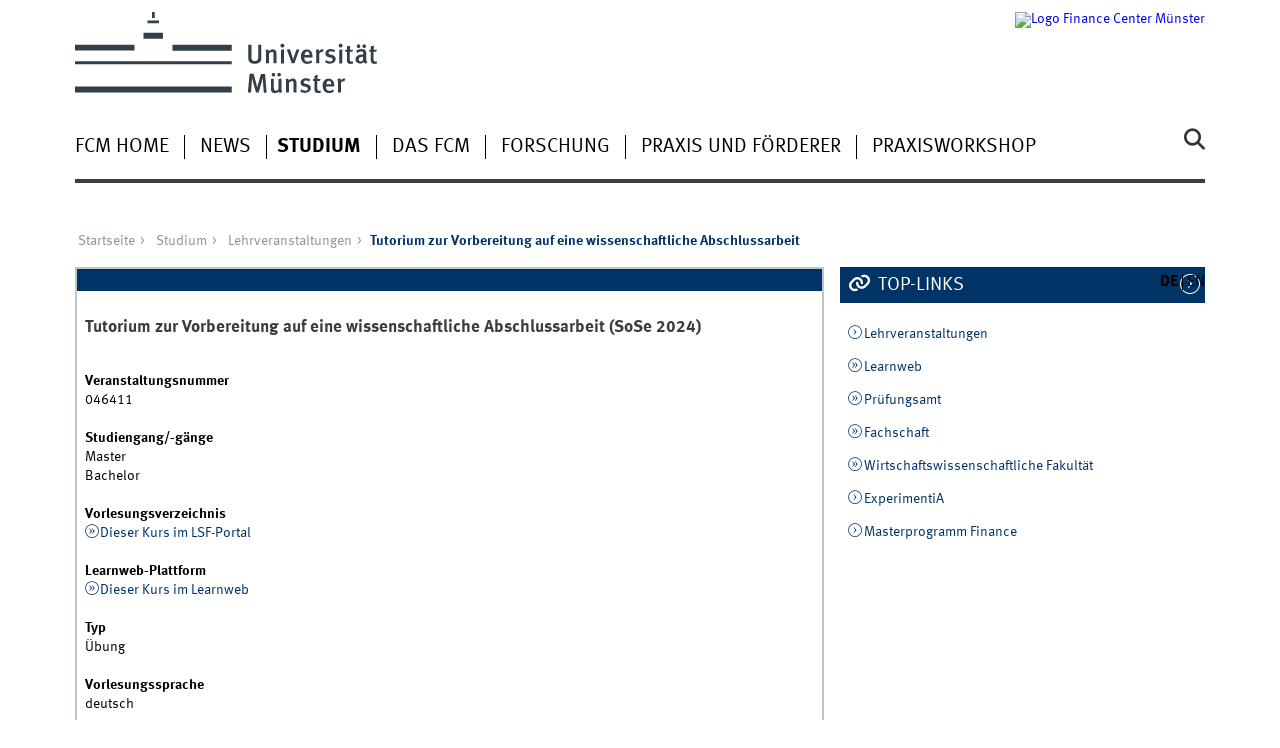

--- FILE ---
content_type: text/html; charset=utf-8
request_url: https://www.wiwi.uni-muenster.de/fcm/de/studium/lehrveranstaltungen/404943
body_size: 5209
content:
<!DOCTYPE html>
<html xml:lang="de" lang="de" class="no-js">
<head>
	<meta charset="utf-8">
	<meta http-equiv="X-UA-Compatible" content="IE=edge">
	<meta http-equiv="Content-Type" content="text/html; charset=utf-8" />
<link rel="shortcut icon" href="https://www.wiwi.uni-muenster.de/fcm/sites/all/themes/wwucd/favicon.ico" type="image/vnd.microsoft.icon" />
<link rel="canonical" href="https://www.wiwi.uni-muenster.de/fcm/de/studium/lehrveranstaltungen/404943" />
<link rel="shortlink" href="https://www.wiwi.uni-muenster.de/fcm/de/course/404943" />
	<title>Tutorium zur Vorbereitung auf eine wissenschaftliche Abschlussarbeit | Finance Center Münster</title>
	<meta name="viewport" content="width=device-width, initial-scale=1, minimum-scale=1, maximum-scale=1">
	<style type="text/css" media="all">
@import url("https://www.wiwi.uni-muenster.de/fcm/modules/system/system.base.css?t69row");
@import url("https://www.wiwi.uni-muenster.de/fcm/modules/system/system.menus.css?t69row");
@import url("https://www.wiwi.uni-muenster.de/fcm/modules/system/system.messages.css?t69row");
@import url("https://www.wiwi.uni-muenster.de/fcm/modules/system/system.theme.css?t69row");
</style>
<style type="text/css" media="all">
@import url("https://www.wiwi.uni-muenster.de/fcm/modules/comment/comment.css?t69row");
@import url("https://www.wiwi.uni-muenster.de/fcm/modules/field/theme/field.css?t69row");
@import url("https://www.wiwi.uni-muenster.de/fcm/modules/node/node.css?t69row");
@import url("https://www.wiwi.uni-muenster.de/fcm/modules/search/search.css?t69row");
@import url("https://www.wiwi.uni-muenster.de/fcm/modules/user/user.css?t69row");
@import url("https://www.wiwi.uni-muenster.de/fcm/sites/all/modules/views/css/views.css?t69row");
@import url("https://www.wiwi.uni-muenster.de/fcm/sites/all/modules/ckeditor/css/ckeditor.css?t69row");
</style>
<style type="text/css" media="all">
@import url("https://www.wiwi.uni-muenster.de/fcm/sites/all/modules/ctools/css/ctools.css?t69row");
@import url("https://www.wiwi.uni-muenster.de/fcm/sites/all/modules/lightbox2/css/lightbox.css?t69row");
@import url("https://www.wiwi.uni-muenster.de/fcm/modules/locale/locale.css?t69row");
</style>
<link type="text/css" rel="stylesheet" href="https://www.uni-muenster.de/wwu/css/main.css" media="screen" />
<link type="text/css" rel="stylesheet" href="https://www.uni-muenster.de/wwu/css/print.css" media="print" />

<!--[if IE 9]>
<link type="text/css" rel="stylesheet" href="https://www.uni-muenster.de/wwu/css/ie9.css" media="screen" />
<![endif]-->

<!--[if IE 8]>
<link type="text/css" rel="stylesheet" href="https://www.uni-muenster.de/wwu/css/ie8.css" media="screen" />
<![endif]-->

<!--[if lte IE 7]>
<link type="text/css" rel="stylesheet" href="https://www.uni-muenster.de/wwu/css/ie7.css" media="screen" />
<![endif]-->
<link type="text/css" rel="stylesheet" href="https://www.uni-muenster.de/wwucss/003366/primary.css" media="screen" />
<link type="text/css" rel="stylesheet" href="https://www.uni-muenster.de/wwucss/003366/secondary.css" media="screen" />
<style type="text/css" media="screen">
@import url("https://www.wiwi.uni-muenster.de/fcm/sites/all/themes/wwucd/assets/css/owl.carousel2.css?t69row");
@import url("https://www.wiwi.uni-muenster.de/fcm/sites/all/themes/wwucd/assets/css/wwucd_custom.css?t69row");
</style>
<style type="text/css" media="all">
<!--/*--><![CDATA[/*><!--*/
:root{--primary-color:#003366;--secondary-color:#003366;}

/*]]>*/-->
</style>
	<script type="text/javascript" src="https://www.wiwi.uni-muenster.de/fcm/sites/all/themes/wwucd/assets/js/jquery-1.8.3.min.js?v=1.8.3"></script>
<script type="text/javascript" src="https://www.wiwi.uni-muenster.de/fcm/misc/jquery-extend-3.4.0.js?v=1.4.4"></script>
<script type="text/javascript" src="https://www.wiwi.uni-muenster.de/fcm/misc/jquery-html-prefilter-3.5.0-backport.js?v=1.4.4"></script>
<script type="text/javascript" src="https://www.wiwi.uni-muenster.de/fcm/misc/jquery.once.js?v=1.2"></script>
<script type="text/javascript" src="https://www.wiwi.uni-muenster.de/fcm/misc/drupal.js?t69row"></script>
<script type="text/javascript" src="https://www.wiwi.uni-muenster.de/fcm/misc/form-single-submit.js?v=7.103"></script>
<script type="text/javascript" src="https://www.wiwi.uni-muenster.de/fcm/sites/fcm/files/languages/de_NpAcqpBJmpzeupjUunk6kt-VtcX--hzxjMFK0icqfyE.js?t69row"></script>
<script type="text/javascript" src="https://www.wiwi.uni-muenster.de/fcm/sites/all/modules/lightbox2/js/lightbox.js?t69row"></script>
<script type="text/javascript" src="https://www.wiwi.uni-muenster.de/fcm/sites/all/themes/wwucd/assets/js/modernizr.js?t69row"></script>
<script type="text/javascript">
<!--//--><![CDATA[//><!--
jQuery.extend(Drupal.settings, {"basePath":"\/fcm\/","pathPrefix":"de\/","setHasJsCookie":0,"ajaxPageState":{"theme":"wwucd","theme_token":"fl2LrPiCiecKsG-CEPcC_m1XMhXhU4qUHOcaB19qUOA","js":{"sites\/all\/themes\/wwucd\/assets\/js\/owl.carousel2.js":1,"sites\/all\/themes\/wwucd\/assets\/js\/main.min.js":1,"misc\/jquery.js":1,"misc\/jquery-extend-3.4.0.js":1,"misc\/jquery-html-prefilter-3.5.0-backport.js":1,"misc\/jquery.once.js":1,"misc\/drupal.js":1,"misc\/form-single-submit.js":1,"public:\/\/languages\/de_NpAcqpBJmpzeupjUunk6kt-VtcX--hzxjMFK0icqfyE.js":1,"sites\/all\/modules\/lightbox2\/js\/lightbox.js":1,"sites\/all\/themes\/wwucd\/assets\/js\/modernizr.js":1},"css":{"modules\/system\/system.base.css":1,"modules\/system\/system.menus.css":1,"modules\/system\/system.messages.css":1,"modules\/system\/system.theme.css":1,"modules\/comment\/comment.css":1,"modules\/field\/theme\/field.css":1,"modules\/node\/node.css":1,"modules\/search\/search.css":1,"modules\/user\/user.css":1,"sites\/all\/modules\/views\/css\/views.css":1,"sites\/all\/modules\/ckeditor\/css\/ckeditor.css":1,"sites\/all\/modules\/ctools\/css\/ctools.css":1,"sites\/all\/modules\/lightbox2\/css\/lightbox.css":1,"modules\/locale\/locale.css":1,"https:\/\/www.uni-muenster.de\/wwu\/css\/main.css":1,"https:\/\/www.uni-muenster.de\/wwu\/css\/print.css":1,"https:\/\/www.uni-muenster.de\/wwu\/css\/ie9.css":1,"https:\/\/www.uni-muenster.de\/wwu\/css\/ie8.css":1,"https:\/\/www.uni-muenster.de\/wwu\/css\/ie7.css":1,"https:\/\/www.uni-muenster.de\/wwucss\/003366\/primary.css":1,"https:\/\/www.uni-muenster.de\/wwucss\/003366\/secondary.css":1,"sites\/all\/themes\/wwucd\/assets\/css\/owl.carousel2.css":1,"sites\/all\/themes\/wwucd\/assets\/css\/wwucd_custom.css":1,"0":1}},"lightbox2":{"rtl":"0","file_path":"\/fcm\/(\\w\\w\/)public:\/","default_image":"\/fcm\/sites\/all\/modules\/lightbox2\/images\/brokenimage.jpg","border_size":10,"font_color":"000","box_color":"fff","top_position":"","overlay_opacity":"0.8","overlay_color":"000","disable_close_click":true,"resize_sequence":0,"resize_speed":400,"fade_in_speed":400,"slide_down_speed":600,"use_alt_layout":false,"disable_resize":false,"disable_zoom":false,"force_show_nav":false,"show_caption":true,"loop_items":false,"node_link_text":"Bilddetails anzeigen","node_link_target":false,"image_count":"Bild !current von !total","video_count":"Video !current von !total","page_count":"Seite !current von !total","lite_press_x_close":"\u003Ca href=\u0022#\u0022 onclick=\u0022hideLightbox(); return FALSE;\u0022\u003E\u003Ckbd\u003Ex\u003C\/kbd\u003E\u003C\/a\u003E zum Schlie\u00dfen dr\u00fccken","download_link_text":"","enable_login":false,"enable_contact":false,"keys_close":"c x 27","keys_previous":"p 37","keys_next":"n 39","keys_zoom":"z","keys_play_pause":"32","display_image_size":"original","image_node_sizes":"()","trigger_lightbox_classes":"","trigger_lightbox_group_classes":"","trigger_slideshow_classes":"","trigger_lightframe_classes":"","trigger_lightframe_group_classes":"","custom_class_handler":0,"custom_trigger_classes":"","disable_for_gallery_lists":true,"disable_for_acidfree_gallery_lists":true,"enable_acidfree_videos":true,"slideshow_interval":5000,"slideshow_automatic_start":true,"slideshow_automatic_exit":true,"show_play_pause":true,"pause_on_next_click":false,"pause_on_previous_click":true,"loop_slides":false,"iframe_width":600,"iframe_height":400,"iframe_border":1,"enable_video":false,"useragent":"Mozilla\/5.0 (Macintosh; Intel Mac OS X 10_15_7) AppleWebKit\/537.36 (KHTML, like Gecko) Chrome\/131.0.0.0 Safari\/537.36; ClaudeBot\/1.0; +claudebot@anthropic.com)"},"urlIsAjaxTrusted":{"\/fcm\/de\/studium\/lehrveranstaltungen\/404943":true}});
//--><!]]>
</script>
</head>
<body id="mnav" class="html not-front not-logged-in no-sidebars page-course page-course- page-course-404943 uni-layout2017 i18n-de" >
    <div class="wrapper" id="top">
<header>
    <div id="skipnav" class="noprint">
        <ul>
            <li><a href="#inhalt">Zum Inhalt</a></li>
            <li><a href="#hauptnavigation">Zur Hauptnavigation</a></li>
            <li><a href="#zielgruppennavigation">Zur Zielgruppennavigation</a></li>
            <li><a href="#subnavigation">Zur Subnavigation</a></li>
        </ul>
    </div>
    <div id="logos" role="banner">
                <!--[if gte IE 9]><!-->
        <a href="https://www.uni-muenster.de" class="wwulogo svg"><img
                src="https://www.uni-muenster.de/imperia/md/images/allgemein/farbunabhaengig/wwu.svg"
                alt="Westfälische Wilhelms-Universität Münster" width="372" height="81" id="logo"
                class="university-logo svg"></a>
        <!--<![endif]-->
        <!--[if lt IE 9]>
        <a href="https://www.uni-muenster.de" class="wwulogo"><img
            src="https://www.uni-muenster.de/imperia/md/images/allgemein/farbunabhaengig/wwu.png"
            alt="Westfälische Wilhelms-Universität Münster" width="372" height="81" id="logo"
            class="university-logo"></a>
        <![endif]-->
        
        
                                                                        <a href="/fcm/de" title="Finance Center Münster">
                                        <img id="sublogo" src="/fcm/sites/all/themes/wwucd/assets/images/logos/fcm_secondary_logo.jpg" alt="Logo Finance Center Münster" title="Finance Center Münster" class="secondary-logo"/>
                    </a>                            
                        </div>

    <div class="nav-mobile-menu">
                    <nav class="nav-mobile">
                <a href="#mnav" class="nav-mobile-toggle"></a>
                <a href="#none" class="nav-mobile-toggle active"></a>
            </nav>
                            <nav class="nav-search-mobile">
                <a class="nav-search-mobile-toggle" href="#sear"></a>
                <a class="nav-search-mobile-toggle active" href="#none"></a>
            </nav>
            </div>
</header>
<div class="nav-container row">
    <nav class="nav-main six columns">
        <nav class="nav-search" role="search">
                            <form action="/fcm/de/studium/lehrveranstaltungen/404943" method="post" id="search-block-form" accept-charset="UTF-8"><div> 
<label for="query">Suche</label>
<input id="edit-submit" name="op" type="submit" value="Suche" class="nav-search-button">
<input id="query" name="search_block_form" type="search" placeholder="Suchbegriff">
<input type="hidden" name="form_build_id" value="form-Oc9GamuyWaMoO0vH9Pt7xKwoUfqbkTqVH0Xe8JqKDlI" />
<input type="hidden" name="form_id" value="search_block_form" />
</div></form>                    </nav>
                    <ul id="hauptnavigation" class="nav-first-level"  role="navigation"><li class="nav-item-main"><a href="/fcm/de" title="">FCM Home</a></li>
<li class="nav-item-main"><a href="/fcm/de/news">News</a></li>
<li class="nav-item-main current" data-href="/fcm/de/studium"><span class="nav-level-toggle"></span><a href="/fcm/de/studium" class="active-trail">Studium</a></li>
<li class="nav-item-main"><span class="nav-level-toggle"></span><a href="/fcm/de/das-fcm">Das FCM</a></li>
<li class="nav-item-main"><span class="nav-level-toggle"></span><a href="/fcm/de/forschung">Forschung</a></li>
<li class="nav-item-main"><span class="nav-level-toggle"></span><a href="/fcm/de/praxis-und-foerderer">Praxis und Förderer</a></li>
<li class="nav-item-main"><a href="/fcm/de/praxisworkshop">Praxisworkshop</a></li>
</ul>            </nav>
    <div class="wrapper-complement-nav six columns">
        <nav class="nav-audience-container" role="navigation">
                    </nav>
        <nav class="nav-language-container" role="navigation">
                            <ul class="nav-language"><li><span class="current"><abbr title="Deutsch">de</abbr></span></li>
<li><a href="/fcm/en/studies/courses-list/404943"><abbr title="English">en</abbr></a></li>
</ul>                    </nav>
    </div>
</div>
<div class="content row">
            <div class="nav-breadcrumb six columns">
            <nav id="breadcrumb">
                 <ul><li class="parent"><a  href="/fcm/de">Startseite</a> <ul><li class="parent"><a  href="/fcm/de/studium">Studium</a> <ul><li class="parent"><a  href="/fcm/de/studium/lehrveranstaltungen">Lehrveranstaltungen</a> <ul><li class="current">Tutorium zur Vorbereitung auf eine wissenschaftliche Abschlussarbeit</li></ul></li></ul></li></ul></li></ul>            </nav>
        </div>
                    <section class="main four columns" rel="main" id="inhalt">
                        <article id="block-system-main" class="module extended">
    <footer class="metainfo">&nbsp;</footer>
    <div class="module-content block block-system">
		                <p>
<h2>Tutorium zur Vorbereitung auf eine wissenschaftliche Abschlussarbeit (SoSe 2024)</h2>
<br />
<div class="clearfix">
        <div class="block-25-d row-3-d"><b>Veranstaltungsnummer</b></div>
    <div class="block-75-d row-3-d">046411</div><br />
        
        <div class="block-25-d row-3-d"><b>Studiengang/-gänge</b></div>
    <div class="block-75-d row-3-d">Master<br />Bachelor</div><br />
        
        <div class="block-25-d row-3-d"><b>Vorlesungsverzeichnis</b></div>
    <div class="block-75-d row-3-d"><a href="http://uvlsf.uni-muenster.de/qisserver/rds?state=verpublish&amp;status=init&amp;vmfile=no&amp;moduleCall=webInfo&amp;publishConfFile=webInfo&amp;publishSubDir=veranstaltung&amp;publishid=404943" class="ext" target="_blank">Dieser Kurs im LSF-Portal</a></div><br />
        
        <div class="block-25-d row-3-d"><b>Learnweb-Plattform</b></div>
    <div class="block-75-d row-3-d"><a href="https://www.uni-muenster.de/LearnWeb/learnweb2/course/view.php?id=78657" class="ext" target="_blank">Dieser Kurs im Learnweb</a></div><br />
        
        <div class="block-25-d row-3-d"><b>Typ</b></div>
    <div class="block-75-d row-3-d">Übung</div><br />
        
        <div class="block-25-d row-3-d"><b>Vorlesungssprache</b></div>
    <div class="block-75-d row-3-d"><span class="course_lang_de">deutsch</span></div><br />
    </div>
<hr>
<h3>Veranstaltungszeitplan </h3>
<table class="course_schedule">
    <thead>
        <tr>
            <th>Tag</th>
            <th>Zeit</th>
            <th>Häufigkeit</th>
            <th>Datum</th>
            <th>Raum</th>
        </tr>
    </thead>
    <tbody>
    <tr>
    <td data-label="Tag">Freitag</td>
    <td data-label="Zeit">10:00- 12:00 Uhr</td>
    <td data-label="Häuf.">Einzeltermin</td>
    <td data-label="Datum">12.07.2024</td>
    <td data-label="Raum">Juridicum, JUR 253</td>
</tr>
    </tbody>
</table>
<h3>Dozenten </h3>
<ul>
    <li>
    Prof. Dr. Thomas Langer     (verantwortlich)</li>
<li>
    Dr. Nils Lohmeier     (begleitend)</li>
</ul>
    </div>
</article>    </section>
    <aside class="complement two columns">
        <nav class="module nav-apps-container" role="complementary">
                            <ul class="nav-apps region region-apps-section">
	<li class="nav-app active">
        <a class="nav-app-links toggle" href="#">
        Top-Links    </a>
            <section class="module-content block block-block">
                <p><a class="int " href="/fcm/course">Lehrveranstaltungen</a></p>
<p><a class="ext " href="https://www.uni-muenster.de/LearnWeb/learnweb2/">Learnweb</a></p>
<p><a class="ext " href="http://www.wiwi.uni-muenster.de/pruefungsamt/">Prüfungsamt</a></p>
<p><a class="ext " href="https://www.fachschaft-wiwi.ms/">Fachschaft</a></p>
<p><a class="ext " href="https://www.wiwi.uni-muenster.de/">Wirtschaftswissenschaftliche Fakultät</a></p>
<p><a class="int " href="/fcm/de/news/131">ExperimentiA</a></p>
<p><a class="int " href="/fcm/de/studium/das-masterprogramm">Masterprogramm Finance</a></p>
    </section>
     
</li>
</ul>                    </nav>
    </aside>
</div>
<footer>
            <div class="row upper">
            <aside class="module two columns">
                                    <h2>Kontakt</h2>
                    <address class="h-card">
                        <span class="p-org p-name">Finance Center Münster</span>
                        <br />
                                                Universitätsstraße 14-16                                                <br/>
                        <span class="p-postal-code">48143</span>                         <span class="p-locality">Münster</span><br />                         <span class="p-locality">Deutschland</span>                                                    <p></p>
                                                Tel.: <span class="p-tel">+49 251 83 - 22881</span><br />                        Fax: <span class="p-tel-fax">+49 251 83 - 22882</span><br />                        <a class="u-email e_mail" href="mailto:fcm@wiwi.uni-muenster.de">                        fcm@wiwi.uni-muenster.de</a>                    </address>
                                                    <ul class="nav-sm">
                                                <li><a class="sm-ico facebook" href="https://www.facebook.com/FinanceCenterMuenster#" title="Facebook"><span class="hidden" lang="de">Facebook</span></a></li>                                                <li><a class="sm-ico instagram" href="https://instagram.com/finance_center_muenster#" title="Instagram"><span class="hidden" lang="de">Instagram</span></a></li>                        <li><a class="sm-ico linkedin" href="https://www.linkedin.com/company/finance-center-muenster#" title="LinkedIn"><span class="hidden" lang="de">LinkedIn</span></a></li>                    </ul>
                            </aside>
            <aside class="module two columns">
            </aside>
            <div class="module two columns not-on-smartphone">
                                    <div class="claim">
                                                    <a href="https://www.uni-muenster.de/de/" title="Startseite der Universität Münster" class="claim">wissen.leben</a>
                                            </div>
                            </div>
        </div>
        <div class="row lower">
        <nav class="nav-footer module three columns">
            <ul>
                <li><a href="/fcm/de">Index</a></li>
                                    <li><a href="/fcm/de/sitemap">Sitemap</a></li>
                                                                    <li><a href="/fcm/de/user/login">Anmelden</a></li>
                                                    <li><a href="/fcm/de/impressum">Impressum</a></li>
                                                    <li><a href="/fcm/de/datenschutzhinweis">Datenschutzhinweis</a></li>
                            </ul>
        </nav>
        <div class="module module-content three columns">
            <p>&copy; 2025                                    Finance Center Münster                                <a class="nav-slideup" href="#top" title="Nach oben"></a></p>
        </div>
    </div>
</footer>
</div>
  <script type="text/javascript" src="https://www.wiwi.uni-muenster.de/fcm/sites/all/themes/wwucd/assets/js/owl.carousel2.js?t69row"></script>
<script type="text/javascript" src="https://www.wiwi.uni-muenster.de/fcm/sites/all/themes/wwucd/assets/js/main.min.js?t69row"></script>
</body>
</html>
